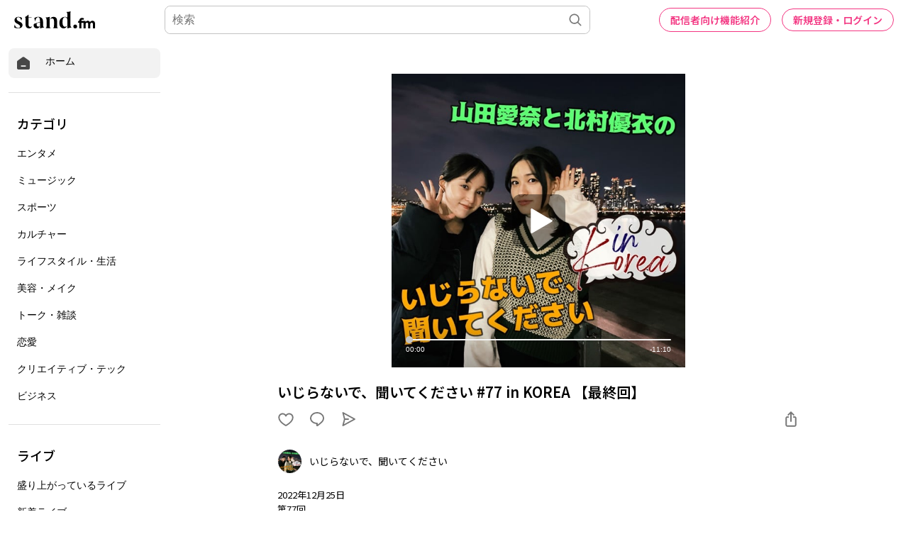

--- FILE ---
content_type: text/html; charset=utf-8
request_url: https://www.google.com/recaptcha/api2/aframe
body_size: 180
content:
<!DOCTYPE HTML><html><head><meta http-equiv="content-type" content="text/html; charset=UTF-8"></head><body><script nonce="sLtFovKqOgd1RcP7EvKLBg">/** Anti-fraud and anti-abuse applications only. See google.com/recaptcha */ try{var clients={'sodar':'https://pagead2.googlesyndication.com/pagead/sodar?'};window.addEventListener("message",function(a){try{if(a.source===window.parent){var b=JSON.parse(a.data);var c=clients[b['id']];if(c){var d=document.createElement('img');d.src=c+b['params']+'&rc='+(localStorage.getItem("rc::a")?sessionStorage.getItem("rc::b"):"");window.document.body.appendChild(d);sessionStorage.setItem("rc::e",parseInt(sessionStorage.getItem("rc::e")||0)+1);localStorage.setItem("rc::h",'1769911117721');}}}catch(b){}});window.parent.postMessage("_grecaptcha_ready", "*");}catch(b){}</script></body></html>